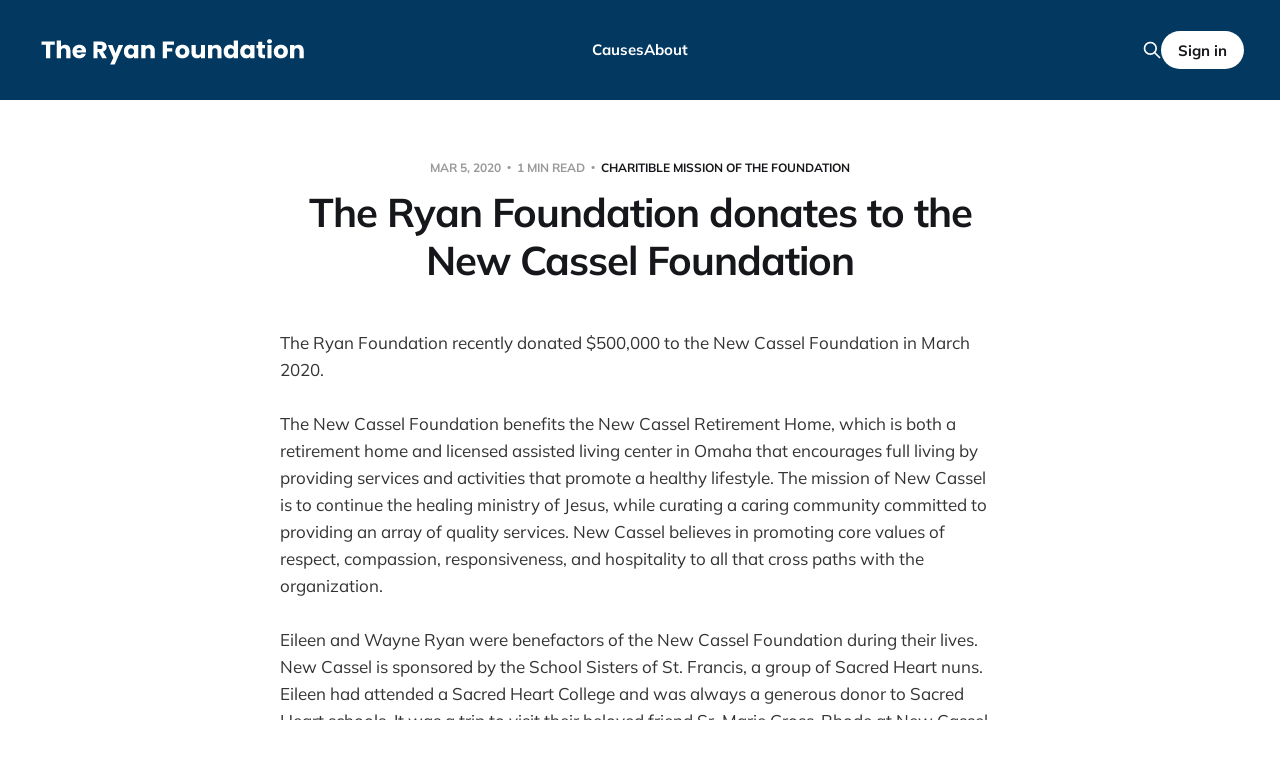

--- FILE ---
content_type: text/html; charset=utf-8
request_url: https://www.ryan.foundation/ryan-foundation-donates-to-the-new-cassel-foundation/
body_size: 6354
content:
<!DOCTYPE html>
<html lang="en">

<head>
    <meta charset="utf-8">
    <meta name="viewport" content="width=device-width, initial-scale=1">
    <title>The Ryan Foundation | New Cassel Foundation | Steve Ryan</title>

    <link rel="stylesheet" href="https://www.ryan.foundation/assets/built/screen.css?v=431ef6fb9d">

    <meta name="description" content="The Ryan Foundation recently donated $500,000 to the New Cassel Foundation to upgrade and renovate the Ryan Family dining room and install a new HVAC system.">
    <link rel="icon" href="https://www.ryan.foundation/content/images/size/w256h256/format/png/2024/06/favicon-1.svg" type="image/png">
    <link rel="canonical" href="https://www.ryan.foundation/ryan-foundation-donates-to-the-new-cassel-foundation/">
    <meta name="referrer" content="no-referrer-when-downgrade">
    
    <meta property="og:site_name" content="The Ryan Foundation">
    <meta property="og:type" content="article">
    <meta property="og:title" content="The Ryan Foundation | New Cassel Foundation | Steve Ryan">
    <meta property="og:description" content="The Ryan Foundation recently donated $500,000 to the New Cassel Foundation to upgrade and renovate the Ryan Family dining room and install a new HVAC system.">
    <meta property="og:url" content="https://www.ryan.foundation/ryan-foundation-donates-to-the-new-cassel-foundation/">
    <meta property="og:image" content="https://www.ryan.foundation/content/images/size/w1200/2024/06/New-Cassel.jpg">
    <meta property="article:published_time" content="2020-03-05T19:00:00.000Z">
    <meta property="article:modified_time" content="2024-06-10T16:55:04.000Z">
    <meta property="article:tag" content="Charitible Mission of the Foundation">
    <meta property="article:tag" content="Healthcare">
    <meta property="article:tag" content="Organizations We Support">
    
    <meta name="twitter:card" content="summary_large_image">
    <meta name="twitter:title" content="The Ryan Foundation | New Cassel Foundation | Steve Ryan">
    <meta name="twitter:description" content="The Ryan Foundation recently donated $500,000 to the New Cassel Foundation to upgrade and renovate the Ryan Family dining room and install a new HVAC system.">
    <meta name="twitter:url" content="https://www.ryan.foundation/ryan-foundation-donates-to-the-new-cassel-foundation/">
    <meta name="twitter:image" content="https://www.ryan.foundation/content/images/size/w1200/2024/06/New-Cassel.jpg">
    <meta name="twitter:label1" content="Written by">
    <meta name="twitter:data1" content="The Ryan Foundation">
    <meta name="twitter:label2" content="Filed under">
    <meta name="twitter:data2" content="Charitible Mission of the Foundation, Healthcare, Organizations We Support">
    <meta property="og:image:width" content="1200">
    <meta property="og:image:height" content="784">
    
    <script type="application/ld+json">
{
    "@context": "https://schema.org",
    "@type": "Article",
    "publisher": {
        "@type": "Organization",
        "name": "The Ryan Foundation",
        "url": "https://www.ryan.foundation/",
        "logo": {
            "@type": "ImageObject",
            "url": "https://www.ryan.foundation/content/images/2024/06/The-Ryan-Foundation--1--1.svg"
        }
    },
    "author": {
        "@type": "Person",
        "name": "The Ryan Foundation",
        "image": {
            "@type": "ImageObject",
            "url": "https://www.ryan.foundation/content/images/2024/06/ryansCropped-3-1-1.jpeg",
            "width": 297,
            "height": 271
        },
        "url": "https://www.ryan.foundation/author/the-ryan-foundation/",
        "sameAs": []
    },
    "headline": "The Ryan Foundation | New Cassel Foundation | Steve Ryan",
    "url": "https://www.ryan.foundation/ryan-foundation-donates-to-the-new-cassel-foundation/",
    "datePublished": "2020-03-05T19:00:00.000Z",
    "dateModified": "2024-06-10T16:55:04.000Z",
    "image": {
        "@type": "ImageObject",
        "url": "https://www.ryan.foundation/content/images/size/w1200/2024/06/New-Cassel.jpg",
        "width": 1200,
        "height": 784
    },
    "keywords": "Charitible Mission of the Foundation, Healthcare, Organizations We Support",
    "description": "The Ryan Foundation recently donated $500,000 to the New Cassel Foundation in March 2020.\n\nThe New Cassel Foundation benefits the New Cassel Retirement Home, which is both a retirement home and licensed assisted living center in Omaha that encourages full living by providing services and activities that promote a healthy lifestyle. The mission of New Cassel is to continue the healing ministry of Jesus, while curating a caring community committed to providing an array of quality services. New Cas",
    "mainEntityOfPage": "https://www.ryan.foundation/ryan-foundation-donates-to-the-new-cassel-foundation/"
}
    </script>

    <meta name="generator" content="Ghost 6.16">
    <link rel="alternate" type="application/rss+xml" title="The Ryan Foundation" href="https://www.ryan.foundation/rss/">
    <script defer src="https://cdn.jsdelivr.net/ghost/portal@~2.58/umd/portal.min.js" data-i18n="true" data-ghost="https://www.ryan.foundation/" data-key="ed9e7ff74c9bdf34e8f8e9bd78" data-api="https://the-ryan-foundation.ghost.io/ghost/api/content/" data-locale="en" crossorigin="anonymous"></script><style id="gh-members-styles">.gh-post-upgrade-cta-content,
.gh-post-upgrade-cta {
    display: flex;
    flex-direction: column;
    align-items: center;
    font-family: -apple-system, BlinkMacSystemFont, 'Segoe UI', Roboto, Oxygen, Ubuntu, Cantarell, 'Open Sans', 'Helvetica Neue', sans-serif;
    text-align: center;
    width: 100%;
    color: #ffffff;
    font-size: 16px;
}

.gh-post-upgrade-cta-content {
    border-radius: 8px;
    padding: 40px 4vw;
}

.gh-post-upgrade-cta h2 {
    color: #ffffff;
    font-size: 28px;
    letter-spacing: -0.2px;
    margin: 0;
    padding: 0;
}

.gh-post-upgrade-cta p {
    margin: 20px 0 0;
    padding: 0;
}

.gh-post-upgrade-cta small {
    font-size: 16px;
    letter-spacing: -0.2px;
}

.gh-post-upgrade-cta a {
    color: #ffffff;
    cursor: pointer;
    font-weight: 500;
    box-shadow: none;
    text-decoration: underline;
}

.gh-post-upgrade-cta a:hover {
    color: #ffffff;
    opacity: 0.8;
    box-shadow: none;
    text-decoration: underline;
}

.gh-post-upgrade-cta a.gh-btn {
    display: block;
    background: #ffffff;
    text-decoration: none;
    margin: 28px 0 0;
    padding: 8px 18px;
    border-radius: 4px;
    font-size: 16px;
    font-weight: 600;
}

.gh-post-upgrade-cta a.gh-btn:hover {
    opacity: 0.92;
}</style>
    <script defer src="https://cdn.jsdelivr.net/ghost/sodo-search@~1.8/umd/sodo-search.min.js" data-key="ed9e7ff74c9bdf34e8f8e9bd78" data-styles="https://cdn.jsdelivr.net/ghost/sodo-search@~1.8/umd/main.css" data-sodo-search="https://the-ryan-foundation.ghost.io/" data-locale="en" crossorigin="anonymous"></script>
    
    <link href="https://www.ryan.foundation/webmentions/receive/" rel="webmention">
    <script defer src="/public/cards.min.js?v=431ef6fb9d"></script>
    <link rel="stylesheet" type="text/css" href="/public/cards.min.css?v=431ef6fb9d">
    <script defer src="/public/ghost-stats.min.js?v=431ef6fb9d" data-stringify-payload="false" data-datasource="analytics_events" data-storage="localStorage" data-host="https://www.ryan.foundation/.ghost/analytics/api/v1/page_hit"  tb_site_uuid="6ace2da9-7a7b-4d47-ad57-aa855adef1ff" tb_post_uuid="a40aeb4a-17b2-4055-8f8d-beaac1855ade" tb_post_type="post" tb_member_uuid="undefined" tb_member_status="undefined"></script><style>:root {--ghost-accent-color: #033860;}</style>
    <!-- Begin Inspectlet Asynchronous Code -->
<script type="text/javascript">
(function() {
window.__insp = window.__insp || [];
__insp.push(['wid', 500503666]);
var ldinsp = function(){
if(typeof window.__inspld != "undefined") return; window.__inspld = 1; var insp = document.createElement('script'); insp.type = 'text/javascript'; insp.async = true; insp.id = "inspsync"; insp.src = ('https:' == document.location.protocol ? 'https' : 'http') + '://cdn.inspectlet.com/inspectlet.js?wid=500503666&r=' + Math.floor(new Date().getTime()/3600000); var x = document.getElementsByTagName('script')[0]; x.parentNode.insertBefore(insp, x); };
setTimeout(ldinsp, 0);
})();
</script>
<!-- End Inspectlet Asynchronous Code -->



<!-- Global site tag (gtag.js) - Google Analytics -->
<script async src="https://www.googletagmanager.com/gtag/js?id=UA-62242291-1"></script>
<script>
  window.dataLayer = window.dataLayer || [];
  function gtag(){dataLayer.push(arguments);}
  gtag('js', new Date());

  gtag('config', 'UA-62242291-1');
</script>
</head>

<body class="post-template tag-charitable-mission tag-healthcare tag-organizations-we-support is-head-left-logo is-head-brand">
    <div class="site">

        <header id="gh-head" class="gh-head gh-outer">
            <div class="gh-head-inner">
                <div class="gh-head-brand">
                    <div class="gh-head-brand-wrapper">
                        <a class="gh-head-logo" href="https://www.ryan.foundation">
                            <img src="https://www.ryan.foundation/content/images/2024/06/The-Ryan-Foundation--1--1.svg" alt="The Ryan Foundation">
                        </a>
                    </div>
                    <button class="gh-search gh-icon-btn" aria-label="Search this site" data-ghost-search><svg xmlns="http://www.w3.org/2000/svg" fill="none" viewBox="0 0 24 24" stroke="currentColor" stroke-width="2" width="20" height="20"><path stroke-linecap="round" stroke-linejoin="round" d="M21 21l-6-6m2-5a7 7 0 11-14 0 7 7 0 0114 0z"></path></svg></button>
                    <button class="gh-burger"></button>
                </div>

                <nav class="gh-head-menu">
                    <ul class="nav">
    <li class="nav-causes"><a href="https://www.ryan.foundation/causes/">Causes</a></li>
    <li class="nav-about"><a href="https://www.ryan.foundation/about/">About</a></li>
</ul>


                </nav>

                <div class="gh-head-actions">
                    <button class="gh-search gh-icon-btn" aria-label="Search this site" data-ghost-search><svg xmlns="http://www.w3.org/2000/svg" fill="none" viewBox="0 0 24 24" stroke="currentColor" stroke-width="2" width="20" height="20"><path stroke-linecap="round" stroke-linejoin="round" d="M21 21l-6-6m2-5a7 7 0 11-14 0 7 7 0 0114 0z"></path></svg></button>
                    <div class="gh-head-members">
                        <a class="gh-head-btn gh-btn gh-primary-btn" href="#/portal/signin" data-portal="signin">Sign
                            in</a>
                    </div>
                </div>
            </div>
        </header>


        <div class="site-content">
            
<main class="site-main">

        <article class="single post tag-charitable-mission tag-healthcare tag-organizations-we-support">

        <header class="single-header gh-canvas">
            <div class="single-meta">
                <span class="single-meta-item single-meta-date">
                    <time datetime="2020-03-05">
                        Mar 5, 2020
                    </time>
                </span>
                <span class="single-meta-item single-meta-length">
                    1 min read
                </span>
                    <span class="single-meta-item single-meta-tag">
                        <a class="post-tag post-tag-charitable-mission" href="/tag/charitable-mission/">Charitible Mission of the Foundation</a>
                    </span>
            </div>

            <h1 class="single-title">The Ryan Foundation donates to the New Cassel Foundation</h1>


        </header>

    <div class="single-content gh-content gh-canvas">
        <p>The Ryan Foundation recently donated $500,000 to the New Cassel Foundation in March 2020.</p><p>The New Cassel Foundation benefits the New Cassel Retirement Home, which is both a retirement home and licensed assisted living center in Omaha that encourages full living by providing services and activities that promote a healthy lifestyle. The mission of New Cassel is to continue the healing ministry of Jesus, while curating a caring community committed to providing an array of quality services. New Cassel believes in promoting core values of respect, compassion, responsiveness, and hospitality to all that cross paths with the organization.</p><p>Eileen and Wayne Ryan were benefactors of the New Cassel Foundation during their lives. New Cassel is sponsored by the School Sisters of St. Francis, a group of Sacred Heart nuns. Eileen had attended a Sacred Heart College and was always a generous donor to Sacred Heart schools. It was a trip to visit their beloved friend Sr. Marie Gross-Rhode at New Cassel where Eileen saw a need for a proper “restaurant” for the residents. Her vision was for a dining area in which residents could be seated, given a menu and waited on without having to manage wheelchairs, canes or other challenges. Eileen and Wayne Ryan provided a $250,000 gift to New Cassel for the establishment of the Ryan Dining Room in 2011.</p><figure class="kg-card kg-image-card"><img src="https://www.ryan.foundation/content/images/2024/06/New-Cassel-Ryan-Dining-Room.jpg" class="kg-image" alt="" loading="lazy" width="710" height="448" srcset="https://www.ryan.foundation/content/images/size/w600/2024/06/New-Cassel-Ryan-Dining-Room.jpg 600w, https://www.ryan.foundation/content/images/2024/06/New-Cassel-Ryan-Dining-Room.jpg 710w"></figure><p>Funds from the donation will be used to renovate and upgrade certain portions of the existing Ryan Dining Room, install an energy efficient HVAC system, and provide other necessary improvements to the facility.</p><p>To learn more about the New Cassel Foundation and Retirement Home, please visit their <a href="https://www.newcassel.org/">website.</a></p>
    </div>

    <div class="gh-canvas">
    <footer class="single-footer">

        <div class="single-footer-left">
            <div class="navigation navigation-previous">
                <a class="navigation-link" href="/ryan-foundation-donates-to-the-corning-education-foundation/" aria-label="Previous post">
                    <span class="navigation-icon"><svg class="icon" xmlns="http://www.w3.org/2000/svg" viewBox="0 0 32 32">
    <path d="M26.667 14.667v2.667h-16L18 24.667l-1.893 1.893L5.547 16l10.56-10.56L18 7.333l-7.333 7.333h16z"></path>
</svg></span>
                </a>
            </div>
        </div>

        <div class="single-footer-middle">
            <div class="single-footer-top">
                <h3 class="single-footer-title">Published by:</h3>
                <div class="author-list">
                        <div class="author-image-placeholder u-placeholder square">
                            <a href="/author/the-ryan-foundation/" title="The Ryan Foundation">
                                    <img class="author-image u-object-fit" src="/content/images/size/w150/2024/06/ryansCropped-3-1-1.jpeg" alt="The Ryan Foundation" loading="lazy">
                            </a>
                        </div>
                </div>
            </div>
        </div>

        <div class="single-footer-right">
            <div class="navigation navigation-next">
                <a class="navigation-link" href="/the-ryan-foundation-supports-the-spirit-catholic-radio-network/" aria-label="Next post">
                    <span class="navigation-icon"><svg class="icon" xmlns="http://www.w3.org/2000/svg" viewBox="0 0 32 32">
    <path d="M5.333 14.667v2.667h16L14 24.667l1.893 1.893L26.453 16 15.893 5.44 14 7.333l7.333 7.333h-16z"></path>
</svg></span>
                </a>
            </div>
        </div>

    </footer>
    </div>

</article>
                <section class="related-wrapper gh-canvas">
        <h3 class="related-title">You might also like...</h3>
        <div class="post-feed related-feed">
                <article class="feed post" data-month="August 2025">

    <div class="feed-calendar">
        <div class="feed-calendar-month">
            Aug
        </div>
        <div class="feed-calendar-day">
            25
        </div>
    </div>

        <div class="feed-image u-placeholder rectangle">
                <img
                    class="u-object-fit"
                    srcset="/content/images/size/w400/2025/09/New-Visions-Homeless-Services-18-month-Impact-Report-copy.jpg 400w,
/content/images/size/w750/2025/09/New-Visions-Homeless-Services-18-month-Impact-Report-copy.jpg 750w,
/content/images/size/w960/2025/09/New-Visions-Homeless-Services-18-month-Impact-Report-copy.jpg 960w,
/content/images/size/w1140/2025/09/New-Visions-Homeless-Services-18-month-Impact-Report-copy.jpg 1140w"
                    sizes="(min-width: 576px) 160px, 90vw"
                    src="/content/images/size/w750/2025/09/New-Visions-Homeless-Services-18-month-Impact-Report-copy.jpg"
                    alt="The Ryan Foundation donated $100,000.00 to New Visions Homeless Services"
                    loading="lazy"
                >
        </div>

    <div class="feed-wrapper">
        <h2 class="feed-title">The Ryan Foundation donated $100,000.00 to New Visions Homeless Services</h2>
            <div class="feed-excerpt">The Ryan Foundation donated $50,000 to New Visions Homeless Services in June 2024 and an additional $50,000 in</div>
        <div class="feed-right">
            <time class="feed-date" datetime="2025-08-25">
                Aug 25, 2025
            </time>
            <div class="feed-visibility feed-visibility-public">
                <svg class="icon" xmlns="http://www.w3.org/2000/svg" viewBox="0 0 32 32">
    <path d="M16 23.027L24.24 28l-2.187-9.373 7.28-6.307-9.587-.827-3.747-8.827-3.747 8.827-9.587.827 7.267 6.307L7.759 28l8.24-4.973z"></path>
</svg>            </div>
                <div class="feed-length">
                    2 min read
                </div>
            <div class="feed-icon">
                <svg class="icon" xmlns="http://www.w3.org/2000/svg" viewBox="0 0 32 32">
    <path d="M11.453 22.107L17.56 16l-6.107-6.12L13.333 8l8 8-8 8-1.88-1.893z"></path>
</svg>            </div>
        </div>
    </div>

    <a class="u-permalink" href="/the-ryan-foundation-donated-100-000-00-to-new-visions-homeless-services/" aria-label="The Ryan Foundation donated $100,000.00 to New Visions Homeless Services"></a>

</article>
                <article class="feed post" data-month="November 2024">

    <div class="feed-calendar">
        <div class="feed-calendar-month">
            Nov
        </div>
        <div class="feed-calendar-day">
            29
        </div>
    </div>

        <div class="feed-image u-placeholder rectangle">
                <img
                    class="u-object-fit"
                    srcset="/content/images/size/w400/2025/09/DJI_0463-2-1-scaled-1-1.jpg 400w,
/content/images/size/w750/2025/09/DJI_0463-2-1-scaled-1-1.jpg 750w,
/content/images/size/w960/2025/09/DJI_0463-2-1-scaled-1-1.jpg 960w,
/content/images/size/w1140/2025/09/DJI_0463-2-1-scaled-1-1.jpg 1140w"
                    sizes="(min-width: 576px) 160px, 90vw"
                    src="/content/images/size/w750/2025/09/DJI_0463-2-1-scaled-1-1.jpg"
                    alt="Heart Ministry Center Milestones from 2024 utilizing $2 million donation from The Ryan Foundation"
                    loading="lazy"
                >
        </div>

    <div class="feed-wrapper">
        <h2 class="feed-title">Heart Ministry Center Milestones from 2024 utilizing $2 million donation from The Ryan Foundation</h2>
            <div class="feed-excerpt">The Ryan Foundation donated $697,000.00 in November 2024 bringing the total to $2 million contributed to the Heart</div>
        <div class="feed-right">
            <time class="feed-date" datetime="2024-11-29">
                Nov 29, 2024
            </time>
            <div class="feed-visibility feed-visibility-public">
                <svg class="icon" xmlns="http://www.w3.org/2000/svg" viewBox="0 0 32 32">
    <path d="M16 23.027L24.24 28l-2.187-9.373 7.28-6.307-9.587-.827-3.747-8.827-3.747 8.827-9.587.827 7.267 6.307L7.759 28l8.24-4.973z"></path>
</svg>            </div>
                <div class="feed-length">
                    2 min read
                </div>
            <div class="feed-icon">
                <svg class="icon" xmlns="http://www.w3.org/2000/svg" viewBox="0 0 32 32">
    <path d="M11.453 22.107L17.56 16l-6.107-6.12L13.333 8l8 8-8 8-1.88-1.893z"></path>
</svg>            </div>
        </div>
    </div>

    <a class="u-permalink" href="/heart-ministry-ce-milestones-from-2024-utilizing-2-million-donation-from-the-ryan-foundation/" aria-label="Heart Ministry Center Milestones from 2024 utilizing $2 million donation from The Ryan Foundation"></a>

</article>
                <article class="feed post" data-month="July 2024">

    <div class="feed-calendar">
        <div class="feed-calendar-month">
            Jul
        </div>
        <div class="feed-calendar-day">
            23
        </div>
    </div>

        <div class="feed-image u-placeholder rectangle">
                <img
                    class="u-object-fit"
                    srcset="/content/images/size/w400/2025/08/Logo-DONOR-SITE-5-e1523904652380.jpg 400w,
/content/images/size/w750/2025/08/Logo-DONOR-SITE-5-e1523904652380.jpg 750w,
/content/images/size/w960/2025/08/Logo-DONOR-SITE-5-e1523904652380.jpg 960w,
/content/images/size/w1140/2025/08/Logo-DONOR-SITE-5-e1523904652380.jpg 1140w"
                    sizes="(min-width: 576px) 160px, 90vw"
                    src="/content/images/size/w750/2025/08/Logo-DONOR-SITE-5-e1523904652380.jpg"
                    alt="The Ryan Foundation commits $224,000.00 to Essential Pregnancy Services"
                    loading="lazy"
                >
        </div>

    <div class="feed-wrapper">
        <h2 class="feed-title">The Ryan Foundation commits $224,000.00 to Essential Pregnancy Services</h2>
            <div class="feed-excerpt">The Ryan Foundation recently donated $224,000 to Essential Pregnancy Services (EPS) in July 2024. This gift funded the purchase</div>
        <div class="feed-right">
            <time class="feed-date" datetime="2024-07-23">
                Jul 23, 2024
            </time>
            <div class="feed-visibility feed-visibility-public">
                <svg class="icon" xmlns="http://www.w3.org/2000/svg" viewBox="0 0 32 32">
    <path d="M16 23.027L24.24 28l-2.187-9.373 7.28-6.307-9.587-.827-3.747-8.827-3.747 8.827-9.587.827 7.267 6.307L7.759 28l8.24-4.973z"></path>
</svg>            </div>
                <div class="feed-length">
                    1 min read
                </div>
            <div class="feed-icon">
                <svg class="icon" xmlns="http://www.w3.org/2000/svg" viewBox="0 0 32 32">
    <path d="M11.453 22.107L17.56 16l-6.107-6.12L13.333 8l8 8-8 8-1.88-1.893z"></path>
</svg>            </div>
        </div>
    </div>

    <a class="u-permalink" href="/the-ryan-foundation-commits-224-000-00-to-essential-pregnancy-services/" aria-label="The Ryan Foundation commits $224,000.00 to Essential Pregnancy Services"></a>

</article>
                <article class="feed post" data-month="July 2024">

    <div class="feed-calendar">
        <div class="feed-calendar-month">
            Jul
        </div>
        <div class="feed-calendar-day">
            03
        </div>
    </div>

        <div class="feed-image u-placeholder rectangle">
                <img
                    class="u-object-fit"
                    srcset="/content/images/size/w400/2025/09/Compassion-Connection-10.21.jpg 400w,
/content/images/size/w750/2025/09/Compassion-Connection-10.21.jpg 750w,
/content/images/size/w960/2025/09/Compassion-Connection-10.21.jpg 960w,
/content/images/size/w1140/2025/09/Compassion-Connection-10.21.jpg 1140w"
                    sizes="(min-width: 576px) 160px, 90vw"
                    src="/content/images/size/w750/2025/09/Compassion-Connection-10.21.jpg"
                    alt="The Ryan Foundation Donates $195,225.00 to The Servants of Mary Omaha"
                    loading="lazy"
                >
        </div>

    <div class="feed-wrapper">
        <h2 class="feed-title">The Ryan Foundation Donates $195,225.00 to The Servants of Mary Omaha</h2>
            <div class="feed-excerpt">The Ryan Foundation donated $195,225 to The Servants of Mary in Omaha beginning in July 2024, building on the</div>
        <div class="feed-right">
            <time class="feed-date" datetime="2024-07-03">
                Jul 3, 2024
            </time>
            <div class="feed-visibility feed-visibility-public">
                <svg class="icon" xmlns="http://www.w3.org/2000/svg" viewBox="0 0 32 32">
    <path d="M16 23.027L24.24 28l-2.187-9.373 7.28-6.307-9.587-.827-3.747-8.827-3.747 8.827-9.587.827 7.267 6.307L7.759 28l8.24-4.973z"></path>
</svg>            </div>
                <div class="feed-length">
                    1 min read
                </div>
            <div class="feed-icon">
                <svg class="icon" xmlns="http://www.w3.org/2000/svg" viewBox="0 0 32 32">
    <path d="M11.453 22.107L17.56 16l-6.107-6.12L13.333 8l8 8-8 8-1.88-1.893z"></path>
</svg>            </div>
        </div>
    </div>

    <a class="u-permalink" href="/the-ryan-foundation-donates-195-225-00-to-the-servants-of-mary-omaha/" aria-label="The Ryan Foundation Donates $195,225.00 to The Servants of Mary Omaha"></a>

</article>
                <article class="feed post" data-month="June 2024">

    <div class="feed-calendar">
        <div class="feed-calendar-month">
            Jun
        </div>
        <div class="feed-calendar-day">
            17
        </div>
    </div>

        <div class="feed-image u-placeholder rectangle">
                <img
                    class="u-object-fit"
                    srcset="/content/images/size/w400/2025/08/Copy-of-MyStaff-FB-Post-3.png 400w,
/content/images/size/w750/2025/08/Copy-of-MyStaff-FB-Post-3.png 750w,
/content/images/size/w960/2025/08/Copy-of-MyStaff-FB-Post-3.png 960w,
/content/images/size/w1140/2025/08/Copy-of-MyStaff-FB-Post-3.png 1140w"
                    sizes="(min-width: 576px) 160px, 90vw"
                    src="/content/images/size/w750/2025/08/Copy-of-MyStaff-FB-Post-3.png"
                    alt="The Ryan Foundation Supports Affordable Housing Initiatives with Donation to Project Houseworks"
                    loading="lazy"
                >
        </div>

    <div class="feed-wrapper">
        <h2 class="feed-title">The Ryan Foundation Supports Affordable Housing Initiatives with Donation to Project Houseworks</h2>
            <div class="feed-excerpt">The Ryan Foundation donated $600,000 to Project Houseworks in June 2024. This gift was designated for the acquisition of</div>
        <div class="feed-right">
            <time class="feed-date" datetime="2024-06-17">
                Jun 17, 2024
            </time>
            <div class="feed-visibility feed-visibility-public">
                <svg class="icon" xmlns="http://www.w3.org/2000/svg" viewBox="0 0 32 32">
    <path d="M16 23.027L24.24 28l-2.187-9.373 7.28-6.307-9.587-.827-3.747-8.827-3.747 8.827-9.587.827 7.267 6.307L7.759 28l8.24-4.973z"></path>
</svg>            </div>
                <div class="feed-length">
                    1 min read
                </div>
            <div class="feed-icon">
                <svg class="icon" xmlns="http://www.w3.org/2000/svg" viewBox="0 0 32 32">
    <path d="M11.453 22.107L17.56 16l-6.107-6.12L13.333 8l8 8-8 8-1.88-1.893z"></path>
</svg>            </div>
        </div>
    </div>

    <a class="u-permalink" href="/the-ryan-foundation-supports-affordable-housing-initiatives-with-donation-to-project-houseworks/" aria-label="The Ryan Foundation Supports Affordable Housing Initiatives with Donation to Project Houseworks"></a>

</article>
        </div>
    </section>

            
</main>
        </div>

        <footer class="gh-foot no-menu gh-outer">
            <div class="gh-foot-inner gh-inner">
                <div class="gh-copyright">
                    The Ryan Foundation © 2026
                </div>
                <div class="gh-powered-by">
                    <a href="https://ghost.org/" target="_blank" rel="noopener">Powered by Ghost</a>
                </div>
            </div>
        </footer>

    </div>

    <div class="pswp" tabindex="-1" role="dialog" aria-hidden="true">
    <div class="pswp__bg"></div>

    <div class="pswp__scroll-wrap">
        <div class="pswp__container">
            <div class="pswp__item"></div>
            <div class="pswp__item"></div>
            <div class="pswp__item"></div>
        </div>

        <div class="pswp__ui pswp__ui--hidden">
            <div class="pswp__top-bar">
                <div class="pswp__counter"></div>

                <button class="pswp__button pswp__button--close" title="Close (Esc)"></button>
                <button class="pswp__button pswp__button--share" title="Share"></button>
                <button class="pswp__button pswp__button--fs" title="Toggle fullscreen"></button>
                <button class="pswp__button pswp__button--zoom" title="Zoom in/out"></button>

                <div class="pswp__preloader">
                    <div class="pswp__preloader__icn">
                        <div class="pswp__preloader__cut">
                            <div class="pswp__preloader__donut"></div>
                        </div>
                    </div>
                </div>
            </div>

            <div class="pswp__share-modal pswp__share-modal--hidden pswp__single-tap">
                <div class="pswp__share-tooltip"></div>
            </div>

            <button class="pswp__button pswp__button--arrow--left" title="Previous (arrow left)"></button>
            <button class="pswp__button pswp__button--arrow--right" title="Next (arrow right)"></button>

            <div class="pswp__caption">
                <div class="pswp__caption__center"></div>
            </div>
        </div>
    </div>
</div>
    <script>
        if (document.body.classList.contains('with-full-cover') && (/Android|webOS|iPhone|iPad|iPod|BlackBerry/i.test(navigator.platform))) {
            document.getElementsByClassName('cover')[0].style.height = window.innerHeight + 'px';
        }
    </script>

    <script src="https://www.ryan.foundation/assets/built/main.min.js?v=431ef6fb9d"></script>

    

</body>

</html>

--- FILE ---
content_type: image/svg+xml
request_url: https://www.ryan.foundation/content/images/2024/06/The-Ryan-Foundation--1--1.svg
body_size: 2548
content:
<svg xmlns="http://www.w3.org/2000/svg" xmlns:xlink="http://www.w3.org/1999/xlink" width="1200" zoomAndPan="magnify" viewBox="0 0 900 107.999999" height="144" preserveAspectRatio="xMidYMid meet" version="1.0"><defs><g/></defs><g fill="#ffffff" fill-opacity="1"><g transform="translate(16.272662, 81.374997)"><g><path d="M 45.359375 -56.15625 L 45.359375 -45.203125 L 30.484375 -45.203125 L 30.484375 0 L 16.796875 0 L 16.796875 -45.203125 L 1.921875 -45.203125 L 1.921875 -56.15625 Z M 45.359375 -56.15625 "/></g></g></g><g fill="#ffffff" fill-opacity="1"><g transform="translate(63.548065, 81.374997)"><g><path d="M 32.40625 -45.125 C 37.519531 -45.125 41.625 -43.425781 44.71875 -40.03125 C 47.8125 -36.644531 49.359375 -31.992188 49.359375 -26.078125 L 49.359375 0 L 35.765625 0 L 35.765625 -24.234375 C 35.765625 -27.222656 34.988281 -29.546875 33.4375 -31.203125 C 31.894531 -32.859375 29.816406 -33.6875 27.203125 -33.6875 C 24.585938 -33.6875 22.503906 -32.859375 20.953125 -31.203125 C 19.410156 -29.546875 18.640625 -27.222656 18.640625 -24.234375 L 18.640625 0 L 4.953125 0 L 4.953125 -59.203125 L 18.640625 -59.203125 L 18.640625 -38.640625 C 20.023438 -40.609375 21.914062 -42.179688 24.3125 -43.359375 C 26.71875 -44.535156 29.414062 -45.125 32.40625 -45.125 Z M 32.40625 -45.125 "/></g></g></g><g fill="#ffffff" fill-opacity="1"><g transform="translate(117.462827, 81.374997)"><g><path d="M 47.046875 -23.046875 C 47.046875 -21.765625 46.960938 -20.429688 46.796875 -19.046875 L 15.84375 -19.046875 C 16.050781 -16.265625 16.941406 -14.140625 18.515625 -12.671875 C 20.085938 -11.210938 22.019531 -10.484375 24.3125 -10.484375 C 27.726562 -10.484375 30.101562 -11.921875 31.4375 -14.796875 L 46 -14.796875 C 45.25 -11.867188 43.898438 -9.226562 41.953125 -6.875 C 40.015625 -4.53125 37.578125 -2.691406 34.640625 -1.359375 C 31.703125 -0.0234375 28.421875 0.640625 24.796875 0.640625 C 20.421875 0.640625 16.523438 -0.289062 13.109375 -2.15625 C 9.703125 -4.019531 7.035156 -6.6875 5.109375 -10.15625 C 3.191406 -13.625 2.234375 -17.675781 2.234375 -22.3125 C 2.234375 -26.957031 3.179688 -31.015625 5.078125 -34.484375 C 6.972656 -37.953125 9.625 -40.617188 13.03125 -42.484375 C 16.445312 -44.347656 20.367188 -45.28125 24.796875 -45.28125 C 29.117188 -45.28125 32.957031 -44.375 36.3125 -42.5625 C 39.675781 -40.75 42.304688 -38.160156 44.203125 -34.796875 C 46.097656 -31.441406 47.046875 -27.523438 47.046875 -23.046875 Z M 33.046875 -26.640625 C 33.046875 -28.984375 32.242188 -30.847656 30.640625 -32.234375 C 29.035156 -33.617188 27.035156 -34.3125 24.640625 -34.3125 C 22.347656 -34.3125 20.414062 -33.644531 18.84375 -32.3125 C 17.269531 -30.976562 16.296875 -29.085938 15.921875 -26.640625 Z M 33.046875 -26.640625 "/></g></g></g><g fill="#ffffff" fill-opacity="1"><g transform="translate(166.738039, 81.374997)"><g/></g></g><g fill="#ffffff" fill-opacity="1"><g transform="translate(183.696397, 81.374997)"><g><path d="M 33.59375 0 L 21.921875 -21.203125 L 18.640625 -21.203125 L 18.640625 0 L 4.953125 0 L 4.953125 -56.15625 L 27.921875 -56.15625 C 32.347656 -56.15625 36.117188 -55.378906 39.234375 -53.828125 C 42.359375 -52.285156 44.691406 -50.164062 46.234375 -47.46875 C 47.785156 -44.78125 48.5625 -41.785156 48.5625 -38.484375 C 48.5625 -34.742188 47.503906 -31.40625 45.390625 -28.46875 C 43.285156 -25.539062 40.179688 -23.460938 36.078125 -22.234375 L 49.046875 0 Z M 18.640625 -30.875 L 27.125 -30.875 C 29.625 -30.875 31.5 -31.488281 32.75 -32.71875 C 34.007812 -33.945312 34.640625 -35.679688 34.640625 -37.921875 C 34.640625 -40.054688 34.007812 -41.734375 32.75 -42.953125 C 31.5 -44.179688 29.625 -44.796875 27.125 -44.796875 L 18.640625 -44.796875 Z M 18.640625 -30.875 "/></g></g></g><g fill="#ffffff" fill-opacity="1"><g transform="translate(235.851332, 81.374997)"><g><path d="M 50.5625 -44.640625 L 22.5625 21.203125 L 7.84375 21.203125 L 18.078125 -1.515625 L -0.078125 -44.640625 L 15.203125 -44.640625 L 25.515625 -16.71875 L 35.765625 -44.640625 Z M 50.5625 -44.640625 "/></g></g></g><g fill="#ffffff" fill-opacity="1"><g transform="translate(286.406406, 81.374997)"><g><path d="M 2.234375 -22.40625 C 2.234375 -26.988281 3.097656 -31.015625 4.828125 -34.484375 C 6.566406 -37.953125 8.929688 -40.617188 11.921875 -42.484375 C 14.910156 -44.347656 18.242188 -45.28125 21.921875 -45.28125 C 25.066406 -45.28125 27.828125 -44.640625 30.203125 -43.359375 C 32.578125 -42.078125 34.40625 -40.394531 35.6875 -38.3125 L 35.6875 -44.640625 L 49.359375 -44.640625 L 49.359375 0 L 35.6875 0 L 35.6875 -6.3125 C 34.351562 -4.238281 32.5 -2.5625 30.125 -1.28125 C 27.75 0 24.988281 0.640625 21.84375 0.640625 C 18.21875 0.640625 14.910156 -0.304688 11.921875 -2.203125 C 8.929688 -4.097656 6.566406 -6.789062 4.828125 -10.28125 C 3.097656 -13.769531 2.234375 -17.8125 2.234375 -22.40625 Z M 35.6875 -22.3125 C 35.6875 -25.726562 34.738281 -28.421875 32.84375 -30.390625 C 30.945312 -32.367188 28.640625 -33.359375 25.921875 -33.359375 C 23.203125 -33.359375 20.894531 -32.382812 19 -30.4375 C 17.101562 -28.488281 16.15625 -25.8125 16.15625 -22.40625 C 16.15625 -18.988281 17.101562 -16.28125 19 -14.28125 C 20.894531 -12.28125 23.203125 -11.28125 25.921875 -11.28125 C 28.640625 -11.28125 30.945312 -12.265625 32.84375 -14.234375 C 34.738281 -16.210938 35.6875 -18.90625 35.6875 -22.3125 Z M 35.6875 -22.3125 "/></g></g></g><g fill="#ffffff" fill-opacity="1"><g transform="translate(340.721116, 81.374997)"><g><path d="M 32.15625 -45.125 C 37.382812 -45.125 41.554688 -43.425781 44.671875 -40.03125 C 47.796875 -36.644531 49.359375 -31.992188 49.359375 -26.078125 L 49.359375 0 L 35.765625 0 L 35.765625 -24.234375 C 35.765625 -27.222656 34.988281 -29.546875 33.4375 -31.203125 C 31.894531 -32.859375 29.816406 -33.6875 27.203125 -33.6875 C 24.585938 -33.6875 22.503906 -32.859375 20.953125 -31.203125 C 19.410156 -29.546875 18.640625 -27.222656 18.640625 -24.234375 L 18.640625 0 L 4.953125 0 L 4.953125 -44.640625 L 18.640625 -44.640625 L 18.640625 -38.71875 C 20.023438 -40.695312 21.890625 -42.257812 24.234375 -43.40625 C 26.585938 -44.550781 29.226562 -45.125 32.15625 -45.125 Z M 32.15625 -45.125 "/></g></g></g><g fill="#ffffff" fill-opacity="1"><g transform="translate(394.635878, 81.374997)"><g/></g></g><g fill="#ffffff" fill-opacity="1"><g transform="translate(411.594235, 81.374997)"><g><path d="M 41.515625 -56.15625 L 41.515625 -45.203125 L 18.640625 -45.203125 L 18.640625 -33.359375 L 35.765625 -33.359375 L 35.765625 -22.71875 L 18.640625 -22.71875 L 18.640625 0 L 4.953125 0 L 4.953125 -56.15625 Z M 41.515625 -56.15625 "/></g></g></g><g fill="#ffffff" fill-opacity="1"><g transform="translate(455.349985, 81.374997)"><g><path d="M 25.28125 0.640625 C 20.90625 0.640625 16.96875 -0.289062 13.46875 -2.15625 C 9.976562 -4.019531 7.234375 -6.6875 5.234375 -10.15625 C 3.234375 -13.625 2.234375 -17.675781 2.234375 -22.3125 C 2.234375 -26.90625 3.242188 -30.945312 5.265625 -34.4375 C 7.296875 -37.9375 10.070312 -40.617188 13.59375 -42.484375 C 17.113281 -44.347656 21.0625 -45.28125 25.4375 -45.28125 C 29.8125 -45.28125 33.757812 -44.347656 37.28125 -42.484375 C 40.800781 -40.617188 43.570312 -37.9375 45.59375 -34.4375 C 47.625 -30.945312 48.640625 -26.90625 48.640625 -22.3125 C 48.640625 -17.726562 47.613281 -13.6875 45.5625 -10.1875 C 43.507812 -6.695312 40.707031 -4.019531 37.15625 -2.15625 C 33.613281 -0.289062 29.65625 0.640625 25.28125 0.640625 Z M 25.28125 -11.203125 C 27.894531 -11.203125 30.117188 -12.160156 31.953125 -14.078125 C 33.796875 -15.992188 34.71875 -18.738281 34.71875 -22.3125 C 34.71875 -25.894531 33.820312 -28.644531 32.03125 -30.5625 C 30.25 -32.476562 28.050781 -33.4375 25.4375 -33.4375 C 22.769531 -33.4375 20.554688 -32.488281 18.796875 -30.59375 C 17.035156 -28.707031 16.15625 -25.945312 16.15625 -22.3125 C 16.15625 -18.738281 17.019531 -15.992188 18.75 -14.078125 C 20.488281 -12.160156 22.664062 -11.203125 25.28125 -11.203125 Z M 25.28125 -11.203125 "/></g></g></g><g fill="#ffffff" fill-opacity="1"><g transform="translate(506.30503, 81.374997)"><g><path d="M 49.046875 -44.640625 L 49.046875 0 L 35.359375 0 L 35.359375 -6.078125 C 33.972656 -4.109375 32.09375 -2.519531 29.71875 -1.3125 C 27.34375 -0.113281 24.71875 0.484375 21.84375 0.484375 C 18.425781 0.484375 15.410156 -0.273438 12.796875 -1.796875 C 10.179688 -3.316406 8.15625 -5.515625 6.71875 -8.390625 C 5.28125 -11.273438 4.5625 -14.664062 4.5625 -18.5625 L 4.5625 -44.640625 L 18.15625 -44.640625 L 18.15625 -20.40625 C 18.15625 -17.414062 18.925781 -15.09375 20.46875 -13.4375 C 22.019531 -11.78125 24.101562 -10.953125 26.71875 -10.953125 C 29.382812 -10.953125 31.488281 -11.78125 33.03125 -13.4375 C 34.582031 -15.09375 35.359375 -17.414062 35.359375 -20.40625 L 35.359375 -44.640625 Z M 49.046875 -44.640625 "/></g></g></g><g fill="#ffffff" fill-opacity="1"><g transform="translate(560.219791, 81.374997)"><g><path d="M 32.15625 -45.125 C 37.382812 -45.125 41.554688 -43.425781 44.671875 -40.03125 C 47.796875 -36.644531 49.359375 -31.992188 49.359375 -26.078125 L 49.359375 0 L 35.765625 0 L 35.765625 -24.234375 C 35.765625 -27.222656 34.988281 -29.546875 33.4375 -31.203125 C 31.894531 -32.859375 29.816406 -33.6875 27.203125 -33.6875 C 24.585938 -33.6875 22.503906 -32.859375 20.953125 -31.203125 C 19.410156 -29.546875 18.640625 -27.222656 18.640625 -24.234375 L 18.640625 0 L 4.953125 0 L 4.953125 -44.640625 L 18.640625 -44.640625 L 18.640625 -38.71875 C 20.023438 -40.695312 21.890625 -42.257812 24.234375 -43.40625 C 26.585938 -44.550781 29.226562 -45.125 32.15625 -45.125 Z M 32.15625 -45.125 "/></g></g></g><g fill="#ffffff" fill-opacity="1"><g transform="translate(614.134553, 81.374997)"><g><path d="M 2.234375 -22.40625 C 2.234375 -26.988281 3.097656 -31.015625 4.828125 -34.484375 C 6.566406 -37.953125 8.929688 -40.617188 11.921875 -42.484375 C 14.910156 -44.347656 18.242188 -45.28125 21.921875 -45.28125 C 24.847656 -45.28125 27.523438 -44.664062 29.953125 -43.4375 C 32.378906 -42.207031 34.289062 -40.554688 35.6875 -38.484375 L 35.6875 -59.203125 L 49.359375 -59.203125 L 49.359375 0 L 35.6875 0 L 35.6875 -6.40625 C 34.40625 -4.269531 32.578125 -2.5625 30.203125 -1.28125 C 27.828125 0 25.066406 0.640625 21.921875 0.640625 C 18.242188 0.640625 14.910156 -0.304688 11.921875 -2.203125 C 8.929688 -4.097656 6.566406 -6.789062 4.828125 -10.28125 C 3.097656 -13.769531 2.234375 -17.8125 2.234375 -22.40625 Z M 35.6875 -22.3125 C 35.6875 -25.726562 34.738281 -28.421875 32.84375 -30.390625 C 30.945312 -32.367188 28.640625 -33.359375 25.921875 -33.359375 C 23.203125 -33.359375 20.894531 -32.382812 19 -30.4375 C 17.101562 -28.488281 16.15625 -25.8125 16.15625 -22.40625 C 16.15625 -18.988281 17.101562 -16.28125 19 -14.28125 C 20.894531 -12.28125 23.203125 -11.28125 25.921875 -11.28125 C 28.640625 -11.28125 30.945312 -12.265625 32.84375 -14.234375 C 34.738281 -16.210938 35.6875 -18.90625 35.6875 -22.3125 Z M 35.6875 -22.3125 "/></g></g></g><g fill="#ffffff" fill-opacity="1"><g transform="translate(668.449263, 81.374997)"><g><path d="M 2.234375 -22.40625 C 2.234375 -26.988281 3.097656 -31.015625 4.828125 -34.484375 C 6.566406 -37.953125 8.929688 -40.617188 11.921875 -42.484375 C 14.910156 -44.347656 18.242188 -45.28125 21.921875 -45.28125 C 25.066406 -45.28125 27.828125 -44.640625 30.203125 -43.359375 C 32.578125 -42.078125 34.40625 -40.394531 35.6875 -38.3125 L 35.6875 -44.640625 L 49.359375 -44.640625 L 49.359375 0 L 35.6875 0 L 35.6875 -6.3125 C 34.351562 -4.238281 32.5 -2.5625 30.125 -1.28125 C 27.75 0 24.988281 0.640625 21.84375 0.640625 C 18.21875 0.640625 14.910156 -0.304688 11.921875 -2.203125 C 8.929688 -4.097656 6.566406 -6.789062 4.828125 -10.28125 C 3.097656 -13.769531 2.234375 -17.8125 2.234375 -22.40625 Z M 35.6875 -22.3125 C 35.6875 -25.726562 34.738281 -28.421875 32.84375 -30.390625 C 30.945312 -32.367188 28.640625 -33.359375 25.921875 -33.359375 C 23.203125 -33.359375 20.894531 -32.382812 19 -30.4375 C 17.101562 -28.488281 16.15625 -25.8125 16.15625 -22.40625 C 16.15625 -18.988281 17.101562 -16.28125 19 -14.28125 C 20.894531 -12.28125 23.203125 -11.28125 25.921875 -11.28125 C 28.640625 -11.28125 30.945312 -12.265625 32.84375 -14.234375 C 34.738281 -16.210938 35.6875 -18.90625 35.6875 -22.3125 Z M 35.6875 -22.3125 "/></g></g></g><g fill="#ffffff" fill-opacity="1"><g transform="translate(722.763973, 81.374997)"><g><path d="M 29.84375 -11.59375 L 29.84375 0 L 22.875 0 C 17.914062 0 14.050781 -1.210938 11.28125 -3.640625 C 8.507812 -6.066406 7.125 -10.023438 7.125 -15.515625 L 7.125 -33.28125 L 1.6875 -33.28125 L 1.6875 -44.640625 L 7.125 -44.640625 L 7.125 -55.515625 L 20.796875 -55.515625 L 20.796875 -44.640625 L 29.765625 -44.640625 L 29.765625 -33.28125 L 20.796875 -33.28125 L 20.796875 -15.359375 C 20.796875 -14.023438 21.113281 -13.0625 21.75 -12.46875 C 22.394531 -11.882812 23.460938 -11.59375 24.953125 -11.59375 Z M 29.84375 -11.59375 "/></g></g></g><g fill="#ffffff" fill-opacity="1"><g transform="translate(755.240793, 81.374997)"><g><path d="M 11.84375 -49.28125 C 9.4375 -49.28125 7.472656 -49.984375 5.953125 -51.390625 C 4.441406 -52.804688 3.6875 -54.554688 3.6875 -56.640625 C 3.6875 -58.773438 4.441406 -60.546875 5.953125 -61.953125 C 7.472656 -63.367188 9.4375 -64.078125 11.84375 -64.078125 C 14.1875 -64.078125 16.117188 -63.367188 17.640625 -61.953125 C 19.160156 -60.546875 19.921875 -58.773438 19.921875 -56.640625 C 19.921875 -54.554688 19.160156 -52.804688 17.640625 -51.390625 C 16.117188 -49.984375 14.1875 -49.28125 11.84375 -49.28125 Z M 18.640625 -44.640625 L 18.640625 0 L 4.953125 0 L 4.953125 -44.640625 Z M 18.640625 -44.640625 "/></g></g></g><g fill="#ffffff" fill-opacity="1"><g transform="translate(778.838508, 81.374997)"><g><path d="M 25.28125 0.640625 C 20.90625 0.640625 16.96875 -0.289062 13.46875 -2.15625 C 9.976562 -4.019531 7.234375 -6.6875 5.234375 -10.15625 C 3.234375 -13.625 2.234375 -17.675781 2.234375 -22.3125 C 2.234375 -26.90625 3.242188 -30.945312 5.265625 -34.4375 C 7.296875 -37.9375 10.070312 -40.617188 13.59375 -42.484375 C 17.113281 -44.347656 21.0625 -45.28125 25.4375 -45.28125 C 29.8125 -45.28125 33.757812 -44.347656 37.28125 -42.484375 C 40.800781 -40.617188 43.570312 -37.9375 45.59375 -34.4375 C 47.625 -30.945312 48.640625 -26.90625 48.640625 -22.3125 C 48.640625 -17.726562 47.613281 -13.6875 45.5625 -10.1875 C 43.507812 -6.695312 40.707031 -4.019531 37.15625 -2.15625 C 33.613281 -0.289062 29.65625 0.640625 25.28125 0.640625 Z M 25.28125 -11.203125 C 27.894531 -11.203125 30.117188 -12.160156 31.953125 -14.078125 C 33.796875 -15.992188 34.71875 -18.738281 34.71875 -22.3125 C 34.71875 -25.894531 33.820312 -28.644531 32.03125 -30.5625 C 30.25 -32.476562 28.050781 -33.4375 25.4375 -33.4375 C 22.769531 -33.4375 20.554688 -32.488281 18.796875 -30.59375 C 17.035156 -28.707031 16.15625 -25.945312 16.15625 -22.3125 C 16.15625 -18.738281 17.019531 -15.992188 18.75 -14.078125 C 20.488281 -12.160156 22.664062 -11.203125 25.28125 -11.203125 Z M 25.28125 -11.203125 "/></g></g></g><g fill="#ffffff" fill-opacity="1"><g transform="translate(829.793553, 81.374997)"><g><path d="M 32.15625 -45.125 C 37.382812 -45.125 41.554688 -43.425781 44.671875 -40.03125 C 47.796875 -36.644531 49.359375 -31.992188 49.359375 -26.078125 L 49.359375 0 L 35.765625 0 L 35.765625 -24.234375 C 35.765625 -27.222656 34.988281 -29.546875 33.4375 -31.203125 C 31.894531 -32.859375 29.816406 -33.6875 27.203125 -33.6875 C 24.585938 -33.6875 22.503906 -32.859375 20.953125 -31.203125 C 19.410156 -29.546875 18.640625 -27.222656 18.640625 -24.234375 L 18.640625 0 L 4.953125 0 L 4.953125 -44.640625 L 18.640625 -44.640625 L 18.640625 -38.71875 C 20.023438 -40.695312 21.890625 -42.257812 24.234375 -43.40625 C 26.585938 -44.550781 29.226562 -45.125 32.15625 -45.125 Z M 32.15625 -45.125 "/></g></g></g></svg>